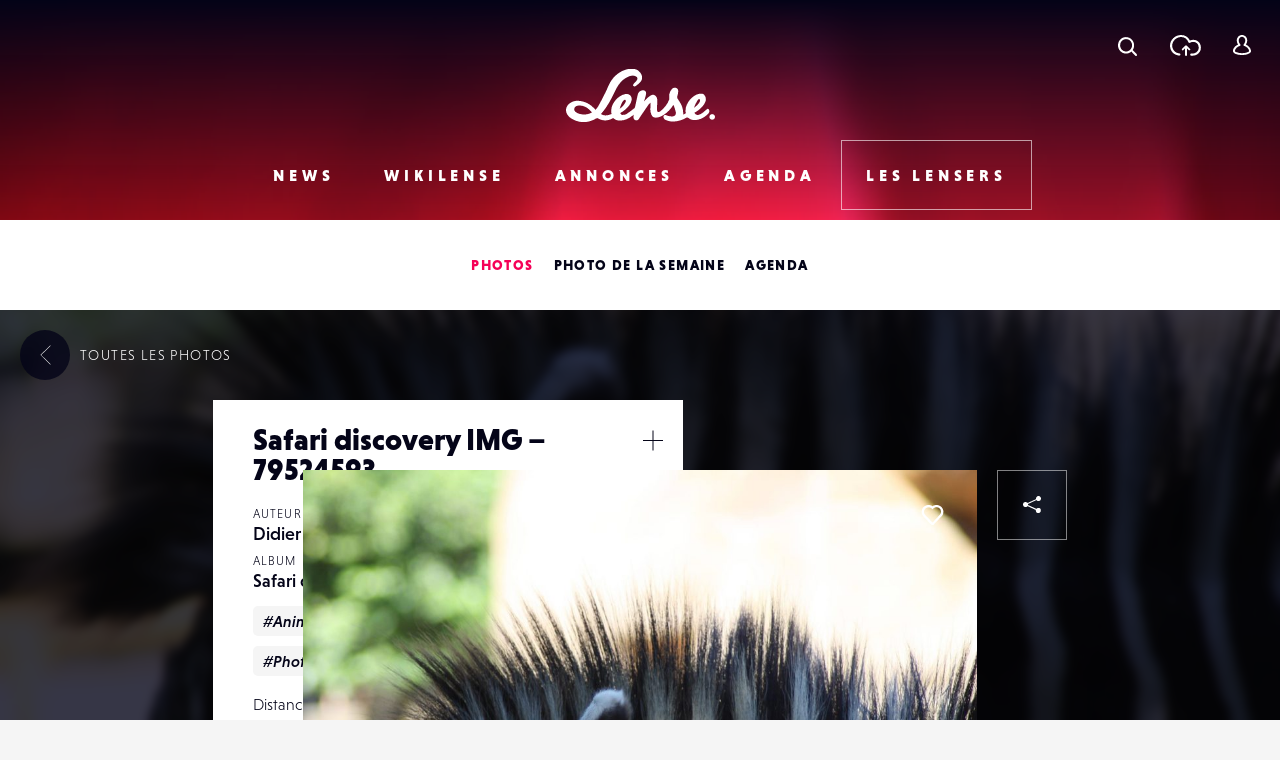

--- FILE ---
content_type: text/html; charset=UTF-8
request_url: https://www.lense.fr/wp-admin/admin-ajax.php
body_size: -57
content:
{"post_id":216115,"counted":false,"storage":[],"type":"post"}

--- FILE ---
content_type: text/html; charset=utf-8
request_url: https://www.google.com/recaptcha/api2/anchor?ar=1&k=6LehnQsUAAAAABNYyfLzUnaZTlkVTuZKBmGM04B1&co=aHR0cHM6Ly93d3cubGVuc2UuZnI6NDQz&hl=en&type=image&v=PoyoqOPhxBO7pBk68S4YbpHZ&theme=light&size=normal&anchor-ms=20000&execute-ms=30000&cb=bvapxn7w3nvu
body_size: 49456
content:
<!DOCTYPE HTML><html dir="ltr" lang="en"><head><meta http-equiv="Content-Type" content="text/html; charset=UTF-8">
<meta http-equiv="X-UA-Compatible" content="IE=edge">
<title>reCAPTCHA</title>
<style type="text/css">
/* cyrillic-ext */
@font-face {
  font-family: 'Roboto';
  font-style: normal;
  font-weight: 400;
  font-stretch: 100%;
  src: url(//fonts.gstatic.com/s/roboto/v48/KFO7CnqEu92Fr1ME7kSn66aGLdTylUAMa3GUBHMdazTgWw.woff2) format('woff2');
  unicode-range: U+0460-052F, U+1C80-1C8A, U+20B4, U+2DE0-2DFF, U+A640-A69F, U+FE2E-FE2F;
}
/* cyrillic */
@font-face {
  font-family: 'Roboto';
  font-style: normal;
  font-weight: 400;
  font-stretch: 100%;
  src: url(//fonts.gstatic.com/s/roboto/v48/KFO7CnqEu92Fr1ME7kSn66aGLdTylUAMa3iUBHMdazTgWw.woff2) format('woff2');
  unicode-range: U+0301, U+0400-045F, U+0490-0491, U+04B0-04B1, U+2116;
}
/* greek-ext */
@font-face {
  font-family: 'Roboto';
  font-style: normal;
  font-weight: 400;
  font-stretch: 100%;
  src: url(//fonts.gstatic.com/s/roboto/v48/KFO7CnqEu92Fr1ME7kSn66aGLdTylUAMa3CUBHMdazTgWw.woff2) format('woff2');
  unicode-range: U+1F00-1FFF;
}
/* greek */
@font-face {
  font-family: 'Roboto';
  font-style: normal;
  font-weight: 400;
  font-stretch: 100%;
  src: url(//fonts.gstatic.com/s/roboto/v48/KFO7CnqEu92Fr1ME7kSn66aGLdTylUAMa3-UBHMdazTgWw.woff2) format('woff2');
  unicode-range: U+0370-0377, U+037A-037F, U+0384-038A, U+038C, U+038E-03A1, U+03A3-03FF;
}
/* math */
@font-face {
  font-family: 'Roboto';
  font-style: normal;
  font-weight: 400;
  font-stretch: 100%;
  src: url(//fonts.gstatic.com/s/roboto/v48/KFO7CnqEu92Fr1ME7kSn66aGLdTylUAMawCUBHMdazTgWw.woff2) format('woff2');
  unicode-range: U+0302-0303, U+0305, U+0307-0308, U+0310, U+0312, U+0315, U+031A, U+0326-0327, U+032C, U+032F-0330, U+0332-0333, U+0338, U+033A, U+0346, U+034D, U+0391-03A1, U+03A3-03A9, U+03B1-03C9, U+03D1, U+03D5-03D6, U+03F0-03F1, U+03F4-03F5, U+2016-2017, U+2034-2038, U+203C, U+2040, U+2043, U+2047, U+2050, U+2057, U+205F, U+2070-2071, U+2074-208E, U+2090-209C, U+20D0-20DC, U+20E1, U+20E5-20EF, U+2100-2112, U+2114-2115, U+2117-2121, U+2123-214F, U+2190, U+2192, U+2194-21AE, U+21B0-21E5, U+21F1-21F2, U+21F4-2211, U+2213-2214, U+2216-22FF, U+2308-230B, U+2310, U+2319, U+231C-2321, U+2336-237A, U+237C, U+2395, U+239B-23B7, U+23D0, U+23DC-23E1, U+2474-2475, U+25AF, U+25B3, U+25B7, U+25BD, U+25C1, U+25CA, U+25CC, U+25FB, U+266D-266F, U+27C0-27FF, U+2900-2AFF, U+2B0E-2B11, U+2B30-2B4C, U+2BFE, U+3030, U+FF5B, U+FF5D, U+1D400-1D7FF, U+1EE00-1EEFF;
}
/* symbols */
@font-face {
  font-family: 'Roboto';
  font-style: normal;
  font-weight: 400;
  font-stretch: 100%;
  src: url(//fonts.gstatic.com/s/roboto/v48/KFO7CnqEu92Fr1ME7kSn66aGLdTylUAMaxKUBHMdazTgWw.woff2) format('woff2');
  unicode-range: U+0001-000C, U+000E-001F, U+007F-009F, U+20DD-20E0, U+20E2-20E4, U+2150-218F, U+2190, U+2192, U+2194-2199, U+21AF, U+21E6-21F0, U+21F3, U+2218-2219, U+2299, U+22C4-22C6, U+2300-243F, U+2440-244A, U+2460-24FF, U+25A0-27BF, U+2800-28FF, U+2921-2922, U+2981, U+29BF, U+29EB, U+2B00-2BFF, U+4DC0-4DFF, U+FFF9-FFFB, U+10140-1018E, U+10190-1019C, U+101A0, U+101D0-101FD, U+102E0-102FB, U+10E60-10E7E, U+1D2C0-1D2D3, U+1D2E0-1D37F, U+1F000-1F0FF, U+1F100-1F1AD, U+1F1E6-1F1FF, U+1F30D-1F30F, U+1F315, U+1F31C, U+1F31E, U+1F320-1F32C, U+1F336, U+1F378, U+1F37D, U+1F382, U+1F393-1F39F, U+1F3A7-1F3A8, U+1F3AC-1F3AF, U+1F3C2, U+1F3C4-1F3C6, U+1F3CA-1F3CE, U+1F3D4-1F3E0, U+1F3ED, U+1F3F1-1F3F3, U+1F3F5-1F3F7, U+1F408, U+1F415, U+1F41F, U+1F426, U+1F43F, U+1F441-1F442, U+1F444, U+1F446-1F449, U+1F44C-1F44E, U+1F453, U+1F46A, U+1F47D, U+1F4A3, U+1F4B0, U+1F4B3, U+1F4B9, U+1F4BB, U+1F4BF, U+1F4C8-1F4CB, U+1F4D6, U+1F4DA, U+1F4DF, U+1F4E3-1F4E6, U+1F4EA-1F4ED, U+1F4F7, U+1F4F9-1F4FB, U+1F4FD-1F4FE, U+1F503, U+1F507-1F50B, U+1F50D, U+1F512-1F513, U+1F53E-1F54A, U+1F54F-1F5FA, U+1F610, U+1F650-1F67F, U+1F687, U+1F68D, U+1F691, U+1F694, U+1F698, U+1F6AD, U+1F6B2, U+1F6B9-1F6BA, U+1F6BC, U+1F6C6-1F6CF, U+1F6D3-1F6D7, U+1F6E0-1F6EA, U+1F6F0-1F6F3, U+1F6F7-1F6FC, U+1F700-1F7FF, U+1F800-1F80B, U+1F810-1F847, U+1F850-1F859, U+1F860-1F887, U+1F890-1F8AD, U+1F8B0-1F8BB, U+1F8C0-1F8C1, U+1F900-1F90B, U+1F93B, U+1F946, U+1F984, U+1F996, U+1F9E9, U+1FA00-1FA6F, U+1FA70-1FA7C, U+1FA80-1FA89, U+1FA8F-1FAC6, U+1FACE-1FADC, U+1FADF-1FAE9, U+1FAF0-1FAF8, U+1FB00-1FBFF;
}
/* vietnamese */
@font-face {
  font-family: 'Roboto';
  font-style: normal;
  font-weight: 400;
  font-stretch: 100%;
  src: url(//fonts.gstatic.com/s/roboto/v48/KFO7CnqEu92Fr1ME7kSn66aGLdTylUAMa3OUBHMdazTgWw.woff2) format('woff2');
  unicode-range: U+0102-0103, U+0110-0111, U+0128-0129, U+0168-0169, U+01A0-01A1, U+01AF-01B0, U+0300-0301, U+0303-0304, U+0308-0309, U+0323, U+0329, U+1EA0-1EF9, U+20AB;
}
/* latin-ext */
@font-face {
  font-family: 'Roboto';
  font-style: normal;
  font-weight: 400;
  font-stretch: 100%;
  src: url(//fonts.gstatic.com/s/roboto/v48/KFO7CnqEu92Fr1ME7kSn66aGLdTylUAMa3KUBHMdazTgWw.woff2) format('woff2');
  unicode-range: U+0100-02BA, U+02BD-02C5, U+02C7-02CC, U+02CE-02D7, U+02DD-02FF, U+0304, U+0308, U+0329, U+1D00-1DBF, U+1E00-1E9F, U+1EF2-1EFF, U+2020, U+20A0-20AB, U+20AD-20C0, U+2113, U+2C60-2C7F, U+A720-A7FF;
}
/* latin */
@font-face {
  font-family: 'Roboto';
  font-style: normal;
  font-weight: 400;
  font-stretch: 100%;
  src: url(//fonts.gstatic.com/s/roboto/v48/KFO7CnqEu92Fr1ME7kSn66aGLdTylUAMa3yUBHMdazQ.woff2) format('woff2');
  unicode-range: U+0000-00FF, U+0131, U+0152-0153, U+02BB-02BC, U+02C6, U+02DA, U+02DC, U+0304, U+0308, U+0329, U+2000-206F, U+20AC, U+2122, U+2191, U+2193, U+2212, U+2215, U+FEFF, U+FFFD;
}
/* cyrillic-ext */
@font-face {
  font-family: 'Roboto';
  font-style: normal;
  font-weight: 500;
  font-stretch: 100%;
  src: url(//fonts.gstatic.com/s/roboto/v48/KFO7CnqEu92Fr1ME7kSn66aGLdTylUAMa3GUBHMdazTgWw.woff2) format('woff2');
  unicode-range: U+0460-052F, U+1C80-1C8A, U+20B4, U+2DE0-2DFF, U+A640-A69F, U+FE2E-FE2F;
}
/* cyrillic */
@font-face {
  font-family: 'Roboto';
  font-style: normal;
  font-weight: 500;
  font-stretch: 100%;
  src: url(//fonts.gstatic.com/s/roboto/v48/KFO7CnqEu92Fr1ME7kSn66aGLdTylUAMa3iUBHMdazTgWw.woff2) format('woff2');
  unicode-range: U+0301, U+0400-045F, U+0490-0491, U+04B0-04B1, U+2116;
}
/* greek-ext */
@font-face {
  font-family: 'Roboto';
  font-style: normal;
  font-weight: 500;
  font-stretch: 100%;
  src: url(//fonts.gstatic.com/s/roboto/v48/KFO7CnqEu92Fr1ME7kSn66aGLdTylUAMa3CUBHMdazTgWw.woff2) format('woff2');
  unicode-range: U+1F00-1FFF;
}
/* greek */
@font-face {
  font-family: 'Roboto';
  font-style: normal;
  font-weight: 500;
  font-stretch: 100%;
  src: url(//fonts.gstatic.com/s/roboto/v48/KFO7CnqEu92Fr1ME7kSn66aGLdTylUAMa3-UBHMdazTgWw.woff2) format('woff2');
  unicode-range: U+0370-0377, U+037A-037F, U+0384-038A, U+038C, U+038E-03A1, U+03A3-03FF;
}
/* math */
@font-face {
  font-family: 'Roboto';
  font-style: normal;
  font-weight: 500;
  font-stretch: 100%;
  src: url(//fonts.gstatic.com/s/roboto/v48/KFO7CnqEu92Fr1ME7kSn66aGLdTylUAMawCUBHMdazTgWw.woff2) format('woff2');
  unicode-range: U+0302-0303, U+0305, U+0307-0308, U+0310, U+0312, U+0315, U+031A, U+0326-0327, U+032C, U+032F-0330, U+0332-0333, U+0338, U+033A, U+0346, U+034D, U+0391-03A1, U+03A3-03A9, U+03B1-03C9, U+03D1, U+03D5-03D6, U+03F0-03F1, U+03F4-03F5, U+2016-2017, U+2034-2038, U+203C, U+2040, U+2043, U+2047, U+2050, U+2057, U+205F, U+2070-2071, U+2074-208E, U+2090-209C, U+20D0-20DC, U+20E1, U+20E5-20EF, U+2100-2112, U+2114-2115, U+2117-2121, U+2123-214F, U+2190, U+2192, U+2194-21AE, U+21B0-21E5, U+21F1-21F2, U+21F4-2211, U+2213-2214, U+2216-22FF, U+2308-230B, U+2310, U+2319, U+231C-2321, U+2336-237A, U+237C, U+2395, U+239B-23B7, U+23D0, U+23DC-23E1, U+2474-2475, U+25AF, U+25B3, U+25B7, U+25BD, U+25C1, U+25CA, U+25CC, U+25FB, U+266D-266F, U+27C0-27FF, U+2900-2AFF, U+2B0E-2B11, U+2B30-2B4C, U+2BFE, U+3030, U+FF5B, U+FF5D, U+1D400-1D7FF, U+1EE00-1EEFF;
}
/* symbols */
@font-face {
  font-family: 'Roboto';
  font-style: normal;
  font-weight: 500;
  font-stretch: 100%;
  src: url(//fonts.gstatic.com/s/roboto/v48/KFO7CnqEu92Fr1ME7kSn66aGLdTylUAMaxKUBHMdazTgWw.woff2) format('woff2');
  unicode-range: U+0001-000C, U+000E-001F, U+007F-009F, U+20DD-20E0, U+20E2-20E4, U+2150-218F, U+2190, U+2192, U+2194-2199, U+21AF, U+21E6-21F0, U+21F3, U+2218-2219, U+2299, U+22C4-22C6, U+2300-243F, U+2440-244A, U+2460-24FF, U+25A0-27BF, U+2800-28FF, U+2921-2922, U+2981, U+29BF, U+29EB, U+2B00-2BFF, U+4DC0-4DFF, U+FFF9-FFFB, U+10140-1018E, U+10190-1019C, U+101A0, U+101D0-101FD, U+102E0-102FB, U+10E60-10E7E, U+1D2C0-1D2D3, U+1D2E0-1D37F, U+1F000-1F0FF, U+1F100-1F1AD, U+1F1E6-1F1FF, U+1F30D-1F30F, U+1F315, U+1F31C, U+1F31E, U+1F320-1F32C, U+1F336, U+1F378, U+1F37D, U+1F382, U+1F393-1F39F, U+1F3A7-1F3A8, U+1F3AC-1F3AF, U+1F3C2, U+1F3C4-1F3C6, U+1F3CA-1F3CE, U+1F3D4-1F3E0, U+1F3ED, U+1F3F1-1F3F3, U+1F3F5-1F3F7, U+1F408, U+1F415, U+1F41F, U+1F426, U+1F43F, U+1F441-1F442, U+1F444, U+1F446-1F449, U+1F44C-1F44E, U+1F453, U+1F46A, U+1F47D, U+1F4A3, U+1F4B0, U+1F4B3, U+1F4B9, U+1F4BB, U+1F4BF, U+1F4C8-1F4CB, U+1F4D6, U+1F4DA, U+1F4DF, U+1F4E3-1F4E6, U+1F4EA-1F4ED, U+1F4F7, U+1F4F9-1F4FB, U+1F4FD-1F4FE, U+1F503, U+1F507-1F50B, U+1F50D, U+1F512-1F513, U+1F53E-1F54A, U+1F54F-1F5FA, U+1F610, U+1F650-1F67F, U+1F687, U+1F68D, U+1F691, U+1F694, U+1F698, U+1F6AD, U+1F6B2, U+1F6B9-1F6BA, U+1F6BC, U+1F6C6-1F6CF, U+1F6D3-1F6D7, U+1F6E0-1F6EA, U+1F6F0-1F6F3, U+1F6F7-1F6FC, U+1F700-1F7FF, U+1F800-1F80B, U+1F810-1F847, U+1F850-1F859, U+1F860-1F887, U+1F890-1F8AD, U+1F8B0-1F8BB, U+1F8C0-1F8C1, U+1F900-1F90B, U+1F93B, U+1F946, U+1F984, U+1F996, U+1F9E9, U+1FA00-1FA6F, U+1FA70-1FA7C, U+1FA80-1FA89, U+1FA8F-1FAC6, U+1FACE-1FADC, U+1FADF-1FAE9, U+1FAF0-1FAF8, U+1FB00-1FBFF;
}
/* vietnamese */
@font-face {
  font-family: 'Roboto';
  font-style: normal;
  font-weight: 500;
  font-stretch: 100%;
  src: url(//fonts.gstatic.com/s/roboto/v48/KFO7CnqEu92Fr1ME7kSn66aGLdTylUAMa3OUBHMdazTgWw.woff2) format('woff2');
  unicode-range: U+0102-0103, U+0110-0111, U+0128-0129, U+0168-0169, U+01A0-01A1, U+01AF-01B0, U+0300-0301, U+0303-0304, U+0308-0309, U+0323, U+0329, U+1EA0-1EF9, U+20AB;
}
/* latin-ext */
@font-face {
  font-family: 'Roboto';
  font-style: normal;
  font-weight: 500;
  font-stretch: 100%;
  src: url(//fonts.gstatic.com/s/roboto/v48/KFO7CnqEu92Fr1ME7kSn66aGLdTylUAMa3KUBHMdazTgWw.woff2) format('woff2');
  unicode-range: U+0100-02BA, U+02BD-02C5, U+02C7-02CC, U+02CE-02D7, U+02DD-02FF, U+0304, U+0308, U+0329, U+1D00-1DBF, U+1E00-1E9F, U+1EF2-1EFF, U+2020, U+20A0-20AB, U+20AD-20C0, U+2113, U+2C60-2C7F, U+A720-A7FF;
}
/* latin */
@font-face {
  font-family: 'Roboto';
  font-style: normal;
  font-weight: 500;
  font-stretch: 100%;
  src: url(//fonts.gstatic.com/s/roboto/v48/KFO7CnqEu92Fr1ME7kSn66aGLdTylUAMa3yUBHMdazQ.woff2) format('woff2');
  unicode-range: U+0000-00FF, U+0131, U+0152-0153, U+02BB-02BC, U+02C6, U+02DA, U+02DC, U+0304, U+0308, U+0329, U+2000-206F, U+20AC, U+2122, U+2191, U+2193, U+2212, U+2215, U+FEFF, U+FFFD;
}
/* cyrillic-ext */
@font-face {
  font-family: 'Roboto';
  font-style: normal;
  font-weight: 900;
  font-stretch: 100%;
  src: url(//fonts.gstatic.com/s/roboto/v48/KFO7CnqEu92Fr1ME7kSn66aGLdTylUAMa3GUBHMdazTgWw.woff2) format('woff2');
  unicode-range: U+0460-052F, U+1C80-1C8A, U+20B4, U+2DE0-2DFF, U+A640-A69F, U+FE2E-FE2F;
}
/* cyrillic */
@font-face {
  font-family: 'Roboto';
  font-style: normal;
  font-weight: 900;
  font-stretch: 100%;
  src: url(//fonts.gstatic.com/s/roboto/v48/KFO7CnqEu92Fr1ME7kSn66aGLdTylUAMa3iUBHMdazTgWw.woff2) format('woff2');
  unicode-range: U+0301, U+0400-045F, U+0490-0491, U+04B0-04B1, U+2116;
}
/* greek-ext */
@font-face {
  font-family: 'Roboto';
  font-style: normal;
  font-weight: 900;
  font-stretch: 100%;
  src: url(//fonts.gstatic.com/s/roboto/v48/KFO7CnqEu92Fr1ME7kSn66aGLdTylUAMa3CUBHMdazTgWw.woff2) format('woff2');
  unicode-range: U+1F00-1FFF;
}
/* greek */
@font-face {
  font-family: 'Roboto';
  font-style: normal;
  font-weight: 900;
  font-stretch: 100%;
  src: url(//fonts.gstatic.com/s/roboto/v48/KFO7CnqEu92Fr1ME7kSn66aGLdTylUAMa3-UBHMdazTgWw.woff2) format('woff2');
  unicode-range: U+0370-0377, U+037A-037F, U+0384-038A, U+038C, U+038E-03A1, U+03A3-03FF;
}
/* math */
@font-face {
  font-family: 'Roboto';
  font-style: normal;
  font-weight: 900;
  font-stretch: 100%;
  src: url(//fonts.gstatic.com/s/roboto/v48/KFO7CnqEu92Fr1ME7kSn66aGLdTylUAMawCUBHMdazTgWw.woff2) format('woff2');
  unicode-range: U+0302-0303, U+0305, U+0307-0308, U+0310, U+0312, U+0315, U+031A, U+0326-0327, U+032C, U+032F-0330, U+0332-0333, U+0338, U+033A, U+0346, U+034D, U+0391-03A1, U+03A3-03A9, U+03B1-03C9, U+03D1, U+03D5-03D6, U+03F0-03F1, U+03F4-03F5, U+2016-2017, U+2034-2038, U+203C, U+2040, U+2043, U+2047, U+2050, U+2057, U+205F, U+2070-2071, U+2074-208E, U+2090-209C, U+20D0-20DC, U+20E1, U+20E5-20EF, U+2100-2112, U+2114-2115, U+2117-2121, U+2123-214F, U+2190, U+2192, U+2194-21AE, U+21B0-21E5, U+21F1-21F2, U+21F4-2211, U+2213-2214, U+2216-22FF, U+2308-230B, U+2310, U+2319, U+231C-2321, U+2336-237A, U+237C, U+2395, U+239B-23B7, U+23D0, U+23DC-23E1, U+2474-2475, U+25AF, U+25B3, U+25B7, U+25BD, U+25C1, U+25CA, U+25CC, U+25FB, U+266D-266F, U+27C0-27FF, U+2900-2AFF, U+2B0E-2B11, U+2B30-2B4C, U+2BFE, U+3030, U+FF5B, U+FF5D, U+1D400-1D7FF, U+1EE00-1EEFF;
}
/* symbols */
@font-face {
  font-family: 'Roboto';
  font-style: normal;
  font-weight: 900;
  font-stretch: 100%;
  src: url(//fonts.gstatic.com/s/roboto/v48/KFO7CnqEu92Fr1ME7kSn66aGLdTylUAMaxKUBHMdazTgWw.woff2) format('woff2');
  unicode-range: U+0001-000C, U+000E-001F, U+007F-009F, U+20DD-20E0, U+20E2-20E4, U+2150-218F, U+2190, U+2192, U+2194-2199, U+21AF, U+21E6-21F0, U+21F3, U+2218-2219, U+2299, U+22C4-22C6, U+2300-243F, U+2440-244A, U+2460-24FF, U+25A0-27BF, U+2800-28FF, U+2921-2922, U+2981, U+29BF, U+29EB, U+2B00-2BFF, U+4DC0-4DFF, U+FFF9-FFFB, U+10140-1018E, U+10190-1019C, U+101A0, U+101D0-101FD, U+102E0-102FB, U+10E60-10E7E, U+1D2C0-1D2D3, U+1D2E0-1D37F, U+1F000-1F0FF, U+1F100-1F1AD, U+1F1E6-1F1FF, U+1F30D-1F30F, U+1F315, U+1F31C, U+1F31E, U+1F320-1F32C, U+1F336, U+1F378, U+1F37D, U+1F382, U+1F393-1F39F, U+1F3A7-1F3A8, U+1F3AC-1F3AF, U+1F3C2, U+1F3C4-1F3C6, U+1F3CA-1F3CE, U+1F3D4-1F3E0, U+1F3ED, U+1F3F1-1F3F3, U+1F3F5-1F3F7, U+1F408, U+1F415, U+1F41F, U+1F426, U+1F43F, U+1F441-1F442, U+1F444, U+1F446-1F449, U+1F44C-1F44E, U+1F453, U+1F46A, U+1F47D, U+1F4A3, U+1F4B0, U+1F4B3, U+1F4B9, U+1F4BB, U+1F4BF, U+1F4C8-1F4CB, U+1F4D6, U+1F4DA, U+1F4DF, U+1F4E3-1F4E6, U+1F4EA-1F4ED, U+1F4F7, U+1F4F9-1F4FB, U+1F4FD-1F4FE, U+1F503, U+1F507-1F50B, U+1F50D, U+1F512-1F513, U+1F53E-1F54A, U+1F54F-1F5FA, U+1F610, U+1F650-1F67F, U+1F687, U+1F68D, U+1F691, U+1F694, U+1F698, U+1F6AD, U+1F6B2, U+1F6B9-1F6BA, U+1F6BC, U+1F6C6-1F6CF, U+1F6D3-1F6D7, U+1F6E0-1F6EA, U+1F6F0-1F6F3, U+1F6F7-1F6FC, U+1F700-1F7FF, U+1F800-1F80B, U+1F810-1F847, U+1F850-1F859, U+1F860-1F887, U+1F890-1F8AD, U+1F8B0-1F8BB, U+1F8C0-1F8C1, U+1F900-1F90B, U+1F93B, U+1F946, U+1F984, U+1F996, U+1F9E9, U+1FA00-1FA6F, U+1FA70-1FA7C, U+1FA80-1FA89, U+1FA8F-1FAC6, U+1FACE-1FADC, U+1FADF-1FAE9, U+1FAF0-1FAF8, U+1FB00-1FBFF;
}
/* vietnamese */
@font-face {
  font-family: 'Roboto';
  font-style: normal;
  font-weight: 900;
  font-stretch: 100%;
  src: url(//fonts.gstatic.com/s/roboto/v48/KFO7CnqEu92Fr1ME7kSn66aGLdTylUAMa3OUBHMdazTgWw.woff2) format('woff2');
  unicode-range: U+0102-0103, U+0110-0111, U+0128-0129, U+0168-0169, U+01A0-01A1, U+01AF-01B0, U+0300-0301, U+0303-0304, U+0308-0309, U+0323, U+0329, U+1EA0-1EF9, U+20AB;
}
/* latin-ext */
@font-face {
  font-family: 'Roboto';
  font-style: normal;
  font-weight: 900;
  font-stretch: 100%;
  src: url(//fonts.gstatic.com/s/roboto/v48/KFO7CnqEu92Fr1ME7kSn66aGLdTylUAMa3KUBHMdazTgWw.woff2) format('woff2');
  unicode-range: U+0100-02BA, U+02BD-02C5, U+02C7-02CC, U+02CE-02D7, U+02DD-02FF, U+0304, U+0308, U+0329, U+1D00-1DBF, U+1E00-1E9F, U+1EF2-1EFF, U+2020, U+20A0-20AB, U+20AD-20C0, U+2113, U+2C60-2C7F, U+A720-A7FF;
}
/* latin */
@font-face {
  font-family: 'Roboto';
  font-style: normal;
  font-weight: 900;
  font-stretch: 100%;
  src: url(//fonts.gstatic.com/s/roboto/v48/KFO7CnqEu92Fr1ME7kSn66aGLdTylUAMa3yUBHMdazQ.woff2) format('woff2');
  unicode-range: U+0000-00FF, U+0131, U+0152-0153, U+02BB-02BC, U+02C6, U+02DA, U+02DC, U+0304, U+0308, U+0329, U+2000-206F, U+20AC, U+2122, U+2191, U+2193, U+2212, U+2215, U+FEFF, U+FFFD;
}

</style>
<link rel="stylesheet" type="text/css" href="https://www.gstatic.com/recaptcha/releases/PoyoqOPhxBO7pBk68S4YbpHZ/styles__ltr.css">
<script nonce="1phtgj8Mh2PyaQ1A3-bc2Q" type="text/javascript">window['__recaptcha_api'] = 'https://www.google.com/recaptcha/api2/';</script>
<script type="text/javascript" src="https://www.gstatic.com/recaptcha/releases/PoyoqOPhxBO7pBk68S4YbpHZ/recaptcha__en.js" nonce="1phtgj8Mh2PyaQ1A3-bc2Q">
      
    </script></head>
<body><div id="rc-anchor-alert" class="rc-anchor-alert"></div>
<input type="hidden" id="recaptcha-token" value="[base64]">
<script type="text/javascript" nonce="1phtgj8Mh2PyaQ1A3-bc2Q">
      recaptcha.anchor.Main.init("[\x22ainput\x22,[\x22bgdata\x22,\x22\x22,\[base64]/[base64]/[base64]/KE4oMTI0LHYsdi5HKSxMWihsLHYpKTpOKDEyNCx2LGwpLFYpLHYpLFQpKSxGKDE3MSx2KX0scjc9ZnVuY3Rpb24obCl7cmV0dXJuIGx9LEM9ZnVuY3Rpb24obCxWLHYpe04odixsLFYpLFZbYWtdPTI3OTZ9LG49ZnVuY3Rpb24obCxWKXtWLlg9KChWLlg/[base64]/[base64]/[base64]/[base64]/[base64]/[base64]/[base64]/[base64]/[base64]/[base64]/[base64]\\u003d\x22,\[base64]\x22,\x22HTfCssO9w5lawrnCjXMvZRTCjVXDjMKmw47Cn8KlGMKPw6pwFMOiw7zCkcO8Ti/Dll3ClmxKwpvDuhzCpMKvDidfKUnCtcOCSMKEbBjCkg7CnMOxwpMBwrXCswPDh3htw6HDkXfCoDjDusOdTsKfwrHDpkcYAVXDmmcQOcOTbsOxVUcmCHfDokM+bkbCgzYaw6R+wqnCk8OqZ8O/wqTCm8OTwqfChmZ+HsKoWGfCpDojw5bCvMKobnM8XMKZwrYAw742BCLDgMKtX8KpY17Cr2HDhMKFw5dvJ2kpd3lyw5diwrZowpHDiMK/w53CmiTCix9dc8K6w5gqGxjCosOmwrFmNCV6wr4QfMKfYBbCuyIyw4HDuDXCr3c1XH8TFjHDgBcjwq7DpsO3LxpEJsKQwp5OWsK2w5TDl1A1N38CXsO8fMK2wpnDp8OJwpQCw7nDqBbDqMKwwoU9w51Kw4YdTUvDtU4iw7zCinHDi8KxVcKkwos2wq/[base64]/CnFvCo2Z2HCRTKGB8UcKzETpFw5HDuMKzJz8VIcOMMi5/wpHDssOMwoV7w5TDrkLDnDzClcKuHH3DhHc3DGZeHUg/w6cww4zCoEHCt8O1wr/CqVERwq7Ck0EXw77CtgE/LgrCnH7DscKaw5Eyw47Cv8Onw6fDrsKlw5dnTxstPsKBN0Asw53CrMOYK8OHGcO4BMK7w4rCpTQvH8OKbcO4wpZmw5rDkwjDgxLDtMKcw6/[base64]/DpcKFw6dbwp0JOMOtWR7DlwLCqMKGw55XS2XDgsOOwoo3R8OeworDm8K9SMOIwoTCtzAbwr/[base64]/w4nDjVwJCMKrZMOVMcKFw7wHwqM/worDgsO7w6HCpzE/[base64]/DrsOgw69WMH/DssO7bHTCgBECFUBJHsKlDcKNWMKbw43CtDLDlMO/[base64]/DoClOw6vDgcKrMy7DksKJwqA1CGbCgwF7w7gMwpvCsGkcZ8OfW29Jw5kTDMKowo8Iwq9Rc8OmXcOOw65nPQHDjE3Cl8KgDcK+OsKmHsKxw4/[base64]/DmcK8w7nDrcOFwqbCncKIwpYowrtYw6LDqF50wofDpW4xw5LDl8KcwqpDwoPCoSE/wpLCt27CmMOawp4PwpU1BsOJXh5KwofCmE/CmkbCrEfDp1/DuMKkCGUFwqIcw4TDmkbCiMOPwogHwp5pfcK8woPCjcKwwpHCjQQpwr3DksOrOTo7wq7DrSBKNmJJw7TCqU8bDmDCtybCvGPDnsK/wrXDgDTDilvDtMOHF1t7w6bDvcK/wpTCgcOhBsODw7I/DgPChAwOwpvDvHMXVsKfVsKCVh/[base64]/wpfDkXnDjMO/[base64]/wqHDsMKYw7jDoGZkU8KCO8Kvw5zCk8OTBEZECVjCjXApw5fDnFZTw6LCjRTCpUt/w5s/T2zCisO6wpYMw7rDsQ1NQsKaUMKJQsOhLhxaEsKbd8OEw5dfAgbDjG3CtMKLWVZEORt7w54dPMKuw6Niw4XClFBHw6jDnyLDosOUwpXDmALDj03DoBllwoHDjRkEf8O8LnLCiBzDscKkw74ZKjdOw6ENIMOpUMKZGmglDwHCklvCnMKfIMOMccONHlXCrsKwf8OzTV/[base64]/[base64]/CnRTDhUZpwo/DusK7QD1ZaXrDthBzwpTCsMKXwpjDuF/[base64]/CjgnCpyAhE8OGwpZVbMKBG8KBRztLVn4gw4bCr8KAElIyDcK6wr8iw5UjwpE+ExhwbmklJMKIVsOpwrXDt8KDwpHCl37Du8OXRcK8AcK/QsOzw7zDn8K2wrjCum3DigIkKldGf3nDocOvHcOTLcK9JMKRwqsSOWIYdkLCnkXCiVZRwp7Dtll9YMKLwq/ClMKOwoQ0woZywpTDg8K9woLCt8O1CMKCw5fDlcO0wrA8aC3CiMOyw7PCu8O+NWrDqMKZwrnDhsKJZyzCvBw+woNVP8K+wpfCgyJjw499WsOuXyInZFlNwpXCnmwzA8OVRsOZJ2ASeEhvFMOqw4DCjMOiccKlAQJUBWPCgC4XVBHCrsKHw4vChQLDrWHDmMO/wpbCjyzDqTLCrsOLFcKeGMKiw5rCrMK0I8KPOcOWw6HCrQXCuWvCp2MNw4zClsOOLzNYwq/CkkBzw71lwrVswrpBBHE2wrAnw4BpYB1IeVHDmVnDncKIWDplwrkrGg7CsF4BQcKDO8OLw7TCug7DrsKqwpTCrcOWUMOKQjPCswNBw4nCn23DvcOEwpwPw4/DiMOgGS7Dnkk/wqrDg31+RDPCscO8wqEDw6vDojZ4McKhw7pgwp/DhsKCw4bCqGYAwpHDsMK2w6ZQw6d5WcOrw5nCkcKIBMOuFcK0wpvCg8K2w4VZw5/Cs8KIw5JzW8KlacOjMMOUw7TCnVjCosORMgLDrnrCnGk8wqTCucKBFsO7wqMHwqM1FFQ8wosaF8K+w7gTJ08VwoZqwpfDnl3Ct8KzKX8Aw7vCtS1OBcOIwrjDuMO4wpTCuXPDrsK9UgZKwr/[base64]/CujvDiTp2dRzDqcKVw5LCkcOzUcOcw7DCsxQuw5tja3M3K1vDj8O1asK7w6FFw7HCuQnDnnXCs0dVIMKZR2t8d1BlC8KOF8O4w4zCgh3Ch8OMw6AfwpTCmATDtsOXVcOlE8OSbFRidWojw4cuYFbCtsKudE4Rw5PDoVplXcO/UUDDih7DhGwyKMOHMTfDu8OYwonCuFE3wq/Dnk5cA8ONDH8bX0DCgsOxwqJGXxTDi8O6wpTCo8K+w7QhwpLDvsODw6DCl3jDoMKxw6/DnCjCosKtw7TDm8OwRVjDl8KePMOowqEaTsKSEsOlC8OTGloww64mc8KpTV7CnmLCnCDCtcOrOU7Dhn/DtsO0wq/[base64]/[base64]/[base64]/[base64]/[base64]/[base64]/[base64]/wqZOdx1IK8KdL39Sw4E6w5JsUcKOw519SXTDs8OHw4zCs8K6RcOYwottBhHCg3PCq8K9DsOYwqPDgsKGwpPCtMOhw6TCj2Y2wo08IHDDhjpQfErDjzvCs8K/w5fDrHYpwq1Pw5kkwrIOU8KXY8OfGT/DrsKLw7JlEj1cfMO1KCEDUsKTwoZZcsOzJMO7JsKTXDjDqktaCsKTw45nwo3Di8KawrfDh8KvQTk2woZLPcKrwpHCpcKWMcKoK8Kkw5xFw6xlwoPDuFvCgsOyMWADalPDtGXDlkB5cDpTHHjDgD7DuU7Dn8OxVgwZVsK2wqjDuX/[base64]/[base64]/BcOgwrYWPMO4RFjDr8KPNMO/[base64]/[base64]/Ch8K0wqs1bMKGwrM1PzbCqivCs2LCo8OLWMKBf8OJZBVawqvDjC9swo3CsA5YWMOaw69oBHoZwqvDksO4M8KZKh8BcnXDjsK9w7Nhw5/DoHvCjUPDhV/[base64]/w73CjcKaM8OZD2dCWMO2aMKow5/[base64]/[base64]/CqMOhT8KIwpHDlMOCLsOawo4zw4zDlwd9fMK1wpNhFQTCmEfDoMKswqvDjcO7w5stwpLCl1kkEsOnw6NxwoY8w7NQw5/Dv8Kfb8KkwpTDp8KLe08aaDjDlmBHVMKMwoYpXXUGY2zDqlfDrMKzw7I2P8KxwqkcTMOIw7PDocKgUcKNwphrwo9wwpnCpW3CrSXDncOWdMK/ecKBwpjDpUN4Umghwq3CosOdQMO9wokbL8OdczXCsMKSw6zCpDvCtcKHw6PCocOxEsO2MBRrZMKpORIBw418w6zDpxp9wrhJw4s3QybCt8KAw6FuDcKhw4rCuS1/d8O3wqrDrkDCjzEBw4oNwp8QEcOUdj0zwqnDk8OmK2Bow5cUw5HDhBV4wrDCpgghLQTDrgpDVsK7wobCh1khEsKFQkI1ScOvDhgkw6TCocKHEwPCnMOQwq/DsC4Ew5PDqsOhwqhIw4HDocODZsOhFB0twpTCjxDCm1UkwpnDjE1Aw4/CoMKcLEVFMMKuBEhSUSrCucK5Z8K6wpvDuMOXTEwjwq1rLcK0dsOxVcKTC8OISsORwojCrMKDP1fDnU18w5zCnMKIVcKqw6hYw7nDpMOJBDxjacONw5fCl8ONURYeacOzwpJTwoLCrmzCnMKgw7BGRcKaPcOcO8Kcw6/CtMK/[base64]/DtCkhZyxdSRllShJnworDmGJ0HMK+YMKzFh0KXcKZw5rDpXVPUErCqQEAaWMyM1HDiVTDslnCqyrCu8K1BcOpU8KTMcK9IcOQcGQ0EUR9PMKSB3k6w5DCoMOqfsKrwo5xw7kbw7TDncKvwqgswpLDh3rDjcKtMcKfw4UgGwQBYgjCqDtdG0/DoS7Cg0s6w50dw63CpxYAbMKzTcO1G8KywpjDk0QqSHbCosK6w4IEw5UkwpTDkMKTwptJd0gDBMKEV8K5wpd7w4ZAwo8KZ8KswqtBw7pwwpovw4fDhMOXKcOHYw1Ow6TCjcKQBcOKIxPCtcOIw6HDtcK6wpQnVMK/wrbDuTjDusKVw5/Dh8KyY8KLwoTCmsOKN8KHwpLDv8OWXMOKw65sOcOuwrrCiMO1Z8OyT8OzQg/DpH0aw5hLw4XCkcKqIcOXw5HDi15hwqrCnMKuw48QehvDmcOxb8Kqw7XCrnfCnEQkwos2w78Zw7M4eCvCkiZXwoDCgcOQM8OBGEjDgMK2wo9twq/[base64]/DlMKDw4zCm8KJGyxNw73Dr8KjN3rCo8O4wp/DvMOnw6vDtsOzw4ASw6bCvcKNfcOyWMOcAhTDnFPChsKAGi/ChsOqwp7DrcOvS04TM2EPw7RMwpl9w4JWwohwBFTCjDDDkTzCvWgsUMO3Kg0VwrQGwoLDuwnCr8OPwo5oFsK5UHzDrBXCh8Ocd2TCnCXCmzg0TcOoAlceamrCh8Ozw60cwoIxd8OIwoDDhTjDn8KHw58Bw7fCoifDhTY5YVbCmwwSFsO4aMKzB8O+KMK3YsO2Yl/[base64]/DjMKHL3lHw4rDrcOoAgYHw7cnUcOkwqvDrcOxwpUew79Aw6zDicK6IcOzC0IaDsOqwqYswoPCtsKmV8OKwrnDtF3DlcK1TsKkdsK6w6h3w4jDijEmw5PDkMOMw5/DtV7CrcOFMsKUBWNsFSozXzd8w5dYQcKWKsOOw6XDu8Kdw5PDgXDCs8KgJDfCqGbCocO8woJIOj8Gwo1mw5pew7HChsOXw5zDh8KKYMOUK0MCw74kwr5NwpIxw7LDncOzXznCmsK0PUjCoTfCtATDscKbwp7Dr8OCXcKCTcOaw5kREcOVPcKww4o0OlbDvH3DucOTwo/Dhn46AsKpw4o2Z3gfYyQsw4nCmX3CiFtzF3TDqHzCgcKCw6zDg8OTwoHDrExtw5jDkxvDq8K9w4XCvnpCw71VIsOMw5HCi2wCwqTDh8Kyw7JIwp/[base64]/DnQczw7EjOcOVOMKKDgLDox3DlMOFwo7DpcKkegMOAHYaw6Ydw685w4nDlcOdK2DCl8KBwrVRFD9fw7pwwpvCk8ORw6QiR8OwwpbDnDXDuy9EFcOTwo5tI8KqR2bDu8KuwopbwqbClsKSYR/ChsOOwoFYw4Asw4bCvB8rfsODTTtwdXfCr8KrDDMbwoXCiMKuZ8ORw7/[base64]/[base64]/[base64]/wq3DpMKDdMKjwrkXw7DClFHCjcKUw4TDvsO8VMOYRsOYw4zDgsKAU8K1dcKxwq3DjyXDuknCp0sEFzjCusO9wrPDm2nCg8O9wqwBwrbDjAhdw6rDqiJiZ8KdbSHDvx/Dnn7Dn3zCmsO5w6wGH8O2QsO+QsO2YMOVwobDkcKew55awot9w5BVDWvDhkvChcOUJ8KGwpo6w7LDvg3Di8O8BDIEBMOCaMKCH2zDs8OYDx9cB8O3w4QNIQ/DgQpQwoNAKMKDflx0w6PCil/ClcO9wr9NTMKKwqPCqCo/wod6DcOdABvDg37DindWNyjCmsOOw7XCixUqXksjFMKIwrwawpVDw4zDqXNrLAHCkAfDtcKeQzXCtMOtwrYyw40BwpRvwr5CX8K5V21ELMK/woHCm1E2w6vDhMOpwrlIU8KZNcOIw50/wqjCjg/DgsKdw53Cg8KBwqB7w5/[base64]/DgMOGwqVxd1nCn8OpMRB7w7c/w70Rwq7DhsK7X1l5wpLDvMOvw5UAdCHDmsOzw7LCs35Bw7PDl8KYGxJPUcOFGsKyw6XDtgrClcO3wrnCjMKAKMOyWcOmLMKOw4XDtG7DglAHw4nChlUXARFNw6M/[base64]/Dog7CiMKbWjTDtx5sw6YaQcKswp/DtMOrKMO4wovCiMK3WHvCqiPCvi7Cu3nDiCYrw4QGVsKjdcK4wpMIR8KbwovCvcK+w5YdIFLDmMOlRWkDGcKKQMOjTHjCn3nCjcKKw4NcEh3DgxNQw5U4FcOoZmEuwpDCh8O2A8OwwpDClgMJKcKrQ3YYV8KqXT/DiMKCaHPDj8KUwqhAbsOBw6/Dp8KqMHkPPTLDh0ppZsKfb2rCq8OWwr/DlcO/[base64]/Cuw8ywpA1wrRaO8KTw6HDpcO4w40dwr0AbjwXb3fCjcK5DTPDnMOEYcOCDjzDhcK2w6DDicO4DcOTwqc0RyQ/wovDgMKfWU/CocKnw7/[base64]/Cr8OvJRvCqcKRwq7CrzfCiGo1w6DDgC8Rw7l7cW7CsMKZwpnCn2zCjm3CrMKTwoNFw6obw6gZwrwTwrjDgBQWCMOIKMOJw5nCv2Ffw4V/wp0JBcOLwpDCrBTCt8KcPsO9UcKAwrnDqErDiQByw4/CksOcw55cwr5Cw5rDscOKalrCn0BxN2LCjBnCuB/CjQNABQzClsKDdzBowrTDmkjCv8OSWMK3TXhmI8OgRMKIw43Cn3rClMK4OMKpw6bDo8Khw7deOHLCt8Krw6N/w6PDhsKJK8K7LsKcw5fDscKvwqNpXsKzUsKlXMKZw74Qw6QhZnhEcy/CpcKbGE/CvcO6w7Jzw4/DhcKven7CuwouwpvCu100EGNccMKpQcOGSHFjwr7DsXphwqnCmDZXe8KbQyvCk8OBwq4Cw5pMwo91wrDCqMKfw77DjXbCsnZyw69wRMOvXUrDnsK+OcKoCVXDsVggwq7CiUzCm8OVw5zCjGVRMA7Ct8KFw4BNTsOUw5V/wqzCrxnDoh5Qw6E5w4N/[base64]/Dgl3CnSlrTnvDvSYmwrxLwqhtwrPCjFfDmsOcDz3Dr8OUwoloRMKvwo/Dum7Cs8KywrgLw5IDdsKeesKBL8K/e8KsRMO+bBXCvmPCq8OAw4zDggjCqj8Pw6YIPlzDt8KKwqrDvsOlXBXDvALDpcKSw5jCnlNpBcOvwptbw5nCginCt8Klw7onw7U6XV/DjysxeR3DjMKjYcOWGsORwovDiTAvYcO7wocrw63CrnA8X8OGwrE6wpTDq8KEw7N6wqUQOyptwpktLibCrcK5woBIw6LCuTsiwpBAfS1gAwvCoHg+wrzCv8KbNcKfYsO/QSTClcK7w7PDnsKrw7dCwqRgPj/Dph/DjBJcwoDDlGZ7c2vDtm09URhtw7HDncK3w48pw5HCi8OMAcOmH8KiDsKTJkJ4wonDgn/CuDzDoCLCgHPCvcKbAsKcRH0fXEsIFMOmw5Jnw6I/XsKBwovDkGg/LQ0Gw6HCux4IZh/ClS9/woPCjR0YI8KYaMKvwrnDv1Rtwqsuw4rCkMKEwo/CuSU1woxNwqtDw4fDpl56w6keGwoTwqkuPMOOw7/Cr3Msw74aCMOtwpPDgsODwpLCo2peU2UVNCjChcKhXxjDrgNKJ8OlKcOuwpIww4TDqsOrWWdyeMOddsOsAcKyw6w8wpLCp8K7YcK/csOnwohAAzxIwoV7wqBEQ2QAGnHDtcK7ZX7CicKhwovCqkvDoMK9woTCqR8TWUEaw7HDrsKyFV0pwqJeIgJ/[base64]/CilQ0PlTCo8OhUcK2w4QUw7jClcOdw4/Cu8KcHcOHwr5zw7HCu2nCrMOEwpXDkMKmwodFwplwb1tOwrEJCMOmFcO1wqEVw7LCnMOVw74VATLCn8O4w6DChifDo8KNN8OXw6/DjcOKw4bDuMKPw6/DphoCIl08AcKsdizCvnPCmx8FAW0deMKBw6jDssOnIMK7w4w2VMK7C8Kjwrw2wrUPZMK8w6YAwp/[base64]/CqsK/TnTDncOTQsKtwo7CvzBQPcKXwoB9HsOWw5FxX8KtOsOGRX1Sw7PDlsO7wqrCilUOwqdVwrnCkAjDqsOER0Nqw5N/[base64]/w6rCjcO+wpQ3BcKFZghDPMKIPUzCpz/DusOaLAM2cMKlaDsYwq9rRmnCnX8IKWzCncOWwrBAYWTCuljCqWPDvDIbw6gIw6rDpMOfw5rCh8KFw53Cok/DmsO+Xn7Cv8KtfsOkwpUeSMKoYMOUwpY0w4Z/cjvClS/Cl0p8Y8OQDGbCoU/[base64]/UxJ5w7XCgsO0KMOzw7jCnzNmSsKcVQ/DtVrCph0cw48rTMOuB8OMwrrCjmLDugoqAsOaw7NXfsOUw47DgsK+wpg4NVMFwqnCrsOoOVNtTBfDkhI/U8KbQcOGAABgw4LDo17DosKIfcK2UsKHZ8OHecOMJ8O1w6Juwpx8fyjDjQYqB2bDjCPDgQ8Iw5IvKS5LcSIEOSvCvcKVZsO/XsKEw4DDlXDCqwDDkMOUwp3DiV5hw6LCp8O7w6AuKsOdaMOMwpPCkB7CrRLDtB4UIMKJRVDDgTJ8AcKsw5s3w5h+ecKaTjICw5TCuX9FbAwRw7PDlcKGOR/CtcOKworDt8Oxw4MBK0h6wrTCjMK+w5x4D8Kqw6LDpcK4EcK+w77CkcKXwqrCrmFvMcO4wrYHw6d0Z8Kqwq/CocKkCX3Cl8KUWgfCgMKNHG3CncKEwrHDsUbDol/Ds8ORwqlhwrzClcOKKjrDlzjDqyHDoMOdwqvCjh/DllFVwrwAEcKjRsK4w6LCpiDDmDPCvjDDiE0sNQQxw6oQwoHChFopRMKzcsO8w6l1IDMqw68zTlTDvX/Dk8O3w6zDhcK5wokWw5J/w6pILcKawqQEw7PDgcOHw6pYw6zDv8K8BcOKacO9XcK2HjJ4woIRw78kJsOxwp19RSvDvcOgY8KPZArCp8OlwpHDigXCksK2w7kIw4o0woN2w73CnS0nDsO4cGFSPcK/[base64]/XyVOXsKdI3VcCBlhNQpMwoIVHsOsw49yw7rCl8OXwr8hbjAVYcKsw6t7wqPDrsO7QMO8Y8Klw7/CkcKRD1QHwr/Cl8KrJcKXLcKDwpvCoMOow7wrYXM2UsOYexEtOVoIwrzDrMKyd0taeX1VOcKewpxTw69Uw5krw7p7w6PCrlkZCsOMw4QAW8O4wrbDsAIzwpjDv3jCrcOQSETCsMOZZjYZw6Zqw7hUw7FpBcKYfsO/L3/[base64]/[base64]/DuUktwoYgw4MVw6LDgmYew5nDlcO5w4hXwrjDgcKmw7ILcsOKwqLDgh8GP8KkGMOoXCYNw6ABUyfDoMOlQMKJw7ZIbcKRfSTDlHTDtMOlwpbCh8Ovw6RsAMKMDMO5wqTDrcOBw7taw5nCuzPDr8Kyw7xxExsQYRQZw5TCoMKpdsKdXMK/[base64]/CusKxRcKFZ8OEJT5HDsOQMcKacUFAK2nDiMKyw5lsbsOcW10WNURNw47ClcOofG/DlQPDtQ/Dv3jCtMKzwpRvcsOhwp7CjS/CvcOEZTHDl2EyQwh8aMKlW8K/WmfDkydAwqtYCynDlcKQw5fCicOpLgAAw6rDrkxPVAjCpsKlwpXDtMOvw6jDvcKhw7HDt8Oqwp1oTWHDqcKUNF49LsOiw4Iiw5/Dn8Oxw5LDlEbDhsKIwqjCvcKpwr8rSMKhCUjDv8KpQMKsY8OEw5DDlBdtwqFLwpMnfMKDVCLCi8Kewr/CpybDvsKOwqDChsKtFhsaw4/[base64]/DicK+e1/[base64]/CtnfChMOTZS/CsmZZw4/CgQokwp/DucKuw5vDqDDCp8OMw6l7wpTDmF7DucK7K10aw5rDjS/DvcKDU8K2TcOtHwPCs1NPdsKxdcOuNk7CvcOcw69ZIWXDlm44QsKFw43DpsKFE8OIOMOnL8KewrHCu2nDkB3DucO+asKGw5EkwrvDn01WUWDCvEjCrg95bHlbwprDvEbCqsOHPxnCm8O4RcKxesO/ZG3CmsO5wqLDncKwUDrCjkzCr00uwpvDvsK+w4zCt8OiwqlUb1vCn8OjwpcuB8Ouw5vCkj7DpMOFw4fCkmo0WcOewogCE8K4wqLCm1ZVDHDDk0w8w7nDrcOGw54nBzrCtjAlwqXCky9aPRvDoXdiUsOiwrxHAMO/cAxRw6rCtMK0w5/DoMOnw6XDgSjDk8OpwpjDi1DDt8Odw5PCnMKnw4EHFx/DqMKhw6XDkcOPP0hkXW7DlcOjw6kaacK1TsOww6sUasKiw59Awr3Cq8Oiw5nDmsKcwpXCiCfDjT7DtV3DgsO5W8Kyb8OiKcOwwpbDhcKUNUPCrWVLwo0mwrQ5w5nCmsK9wq9Mw6PCilMqLWMZwowhw5XDiwTCox56wrvCuiZpKkPDiC9bwq/DqgDDsMODekt4NcOqw6nCjMKdw7IKF8Kfw4/CszrDohXCu1QRw4BBUUcMw5pjwoAFw7odScOtTWXCkMOUYDHCk3bCqjfCo8KyRiFuwqTCuMOPCyHDocK8H8KIwoIxLsOBw6MpbkdRYRQ6w57CscOLfcKHw6bCjsOZd8OMwrUXLsOgF0DCgWvDtDvCqMK6w4/CjSQEw5YaG8KkbMKXLMKaQ8OlGTPCm8Okwq07K0zDsgRiw4PCrgFVw4xvelJfw6hzw7N8w5LDg8KqbsKAUSoVw5p/[base64]/[base64]/CssOpZcO9woLDg8KsCyjCocKjUcOMwpYIOBIHK8Ogw5xie8ONwoPCowvDgsKTRVbDuXPDosKwFcKXw5DDmcKGwpI2w5oew7ECw6YqwoDDrVtmwqnDg8OXTU5KwoIXwqJ/wokVw7cDI8KGwoLCogJwRsKMBsO3w7fDkcKZG1zCuHfCpcODA8KdVmDCocOHwr7DkcOQSSPDmRwSwrYgwpDCkF9ew480QSPCiMKjIMOLw5nCkSIiw7srHyrDlRjDoTRYNMOmKUPDix/DjxTDnMOlQMO/[base64]/XwVvTMKGN1/DqigLwp7DgsKWAcKAwo/CsyfCjE/DqVPDlhPDq8Ovw7zDv8KFw5EswqDDkUDDiMKlfz1yw7wbwpTDvMOsw73CiMOSwpE5wq/[base64]/Dv0bDr8K7bVDDnAxNB8KLwr7Cgy3DocKtw4ZPX03ChMOEw57DkwAow6HDr0HDnsO8wozCsSXDmXHDmsKvw7lIK8KINsKmw6ZGZ17CgGwxTMOQwqc0woHDp33DkE/Dj8OPwpvDvWbCgsKJw6bDkcKiY3lPC8Ksw5DCk8ORVmzDsnbCo8KLd1HCtcKjdsO9wr/[base64]/ChMK7woPCkcOkd1bDoMKewqlTHMOfw4/[base64]/DuQ/[base64]/Dk3U+w7N/bMOuw4bDkMK3wpXCh14Lw61Yw7TDhcKBQUMEwo/DksKuwoLCnl3CscObLzEkwqBkR1Y+w6/[base64]/DhMOkwqkiSsKFw6kfw47CtXvDtcO+wosQOMOoYh/DjcOAexltwolwWEvDosKQw7PDnsOww7EDaMKEPSFvw4kpwrNOw5DDkXwdEsO/w4rDosOqw6bClcK3wpDDqx4awo/CosOCw7hSGMK7w49Rw57DsyvCgcKRw5HCsV9twqxLwqvDuB7ClsO4woB5UMOQwpbDlMOEKCzCpx55wrTClnNzUsOFw5A6SF/[base64]/CvgrCuCw2w5Bkw7rCtsOBw61OSRDCtVp8w5MMwqjDvcK7ZnAxwq/CkmYiHg0kw57Dn8KeS8OAw4rDhcOIw6PDqcK/wooTwoFZHypVbcOMwpzDkQoLw4HDhsKXScKGw57Do8KkworDtsO6wp/[base64]/Cr8KDI1Afw7dEw6IwGsK9a8KSwpLDvcOowoXCm8KLw4QKLh/[base64]/CkMOiw5PCrMKdE8K2w7MYDsKEJjBDcxrCuMOhw6N/woA4woJyeMKxwoPCjDwCwpt5Vi52w61vwr5sBMKhSMOlw4LCl8Ohw7hRw4bCrsO5wq3CtMO3dy7DsC3CpBYxWmZ/CXnCh8KWeMKeccKXUsOOGsOHXMOfM8Oew4HDmjkPRsOBTGAKw5LChgHCqsORwpDCu3vDj04jwoYdwqnCvVkowrXClsKfwq3DiE/DnkzDtxDChG0nw7/CkGgiNsKLcyjDjMO2LMKow7TClx4KWsOmGhvCuEzCkToUw6lww4/[base64]/Cv8Kcwp0SwokOwqpjeiFew7FkwpQTwojDo3LDs19ffBhtwrzCiyhjw7LCvcOaw7DDiCsEGcKBwpUAw7fCqsORTcO6PFXDjBDCuDPCr2QwwoFhwqTCqGdiX8OWKsK+bMKRwrldF15abwLDtMO3WEEvwoPDggvCkzHCqsO9XcOGw6MrwoRnwosIw5/ClivCgQZsVQcySkjCohfDuC/DhBdrE8OtwohxwqPDuH3ClMOTwpnDjsK1fmTDvsKDwpsMw7HCisOnwpMWc8KLcsOdwozChsOYwrlNw5QBJsKbwr/CrsO5GMKXw5M3F8KywrttXzTDjRLDsMOVSMObdMKUwpDDkhwaWMO1DMO7wqd/woNTw7dAw7VaAsO/[base64]/w7slw6fCinBpJcKlw4ZEw5c5wr7ClU42B3/CjMOrWwsow5TCssO4wobCmm3DgcOCLEYpY0NowoR6wprDqDfCtnRuwpxwU27CqcKObMOkU8O/wr3DjsK1wrvDgQjDln5Kw7LDjMKUwrQFYMK7LXjCusO4VwDDuDBRw4dtwrwwW1PCuHRZw7/CsMKtwoFrw74gwqPCnkVrXMKHwp89wp1nwqsnbwnCil3DhDxBw6TCjsK3w4TCoXMqwrttcC/DmBLDlsOVb8Krwr3DjzPCpMOIwpQtwr0KwpduCUvCo2QjDsO7wrYMDGXDu8Kjwo53w7MjMMKQdMKjYFdOwql9w55Mw6BVw7Rfw483w7TDsMKUTsONXsOFwrw5RMKlfMKkwoV/wqnCv8O9w4TDs0rCosKhRSoSc8K4wrfDv8OZK8O8wqnCnzgQw41Tw6ZMw5/Dq3DDvsOJcMKrScK/fcOFOMOEFsOYw5jCom/DvMKMw4LCo2nCiUrCoBHCmwvDucKTwoZyC8K+BsKcP8KYw4Nww7lfwrELw5p1w7oRwpwoKCdbKcK4wr4Rw4LCjzM1OCIlwrLDu2gBwrNkwoAxwr/CmcOgw7TCnzJHw6AJOMKLAMO8QsKsOcO/bEPClVFcWA4Pw7nCmsOGJMKFPArCksKZXMO7w61Xwq/CrWrCssOWwp/CriDCncKUwr/DsE3Dl3LCgMKIw57DmMKuYsOXEsKlwqZwOsKwwqILw6nCtsOiWMOWwrXDsVN0wrnDnhkUw55YwqTCiDQQwo7Dr8O3wq5bOMKvVMO+QTTCoA1Ud1YqGsOUcsK8w6oeGEzDijHClHTDtsK6wqnDlgMfwrvDumrCoQLCtsKnTMOTfcKow6vDvMOxTcKGw5/CkMKrDcKbw5ZIwrQfJ8KbOMKtWsOwwogIe0bCs8OZw5vDsF54B0fDicOXXMOEw4NROsK4wonCscK9w4fCl8ObwqDDqBDCqcO8GMKTI8O/[base64]/OcK4w58zw44YWyBZbcKYwrAJwoTCtVkDdXXClCsFwq/[base64]/[base64]/[base64]/DohfCpmRowqBCBRx6w71uw6/DocKdAmTCqX/Ck8KV\x22],null,[\x22conf\x22,null,\x226LehnQsUAAAAABNYyfLzUnaZTlkVTuZKBmGM04B1\x22,0,null,null,null,0,[21,125,63,73,95,87,41,43,42,83,102,105,109,121],[1017145,797],0,null,null,null,null,0,null,0,1,700,1,null,0,\[base64]/76lBhnEnQkZnOKMAhnM8xEZ\x22,0,0,null,null,1,null,0,1,null,null,null,0],\x22https://www.lense.fr:443\x22,null,[1,1,1],null,null,null,0,3600,[\x22https://www.google.com/intl/en/policies/privacy/\x22,\x22https://www.google.com/intl/en/policies/terms/\x22],\x22tuIiw/Bo6Ab+HJT9h/IS5uUwAS68iiWNCien2Bm3wy8\\u003d\x22,0,0,null,1,1768549652542,0,0,[210],null,[173,125,152,96,115],\x22RC-SC3q3E5jJ8S8iA\x22,null,null,null,null,null,\x220dAFcWeA7tTBUUcrPOP1LqTMfCMALqXL5NpJwK3chhCnpZ-DNIlijTGMt0EuKF_dpz2mwuLAKpDI8mGZ4Y6ISkbCEKaiYosxcBew\x22,1768632452747]");
    </script></body></html>